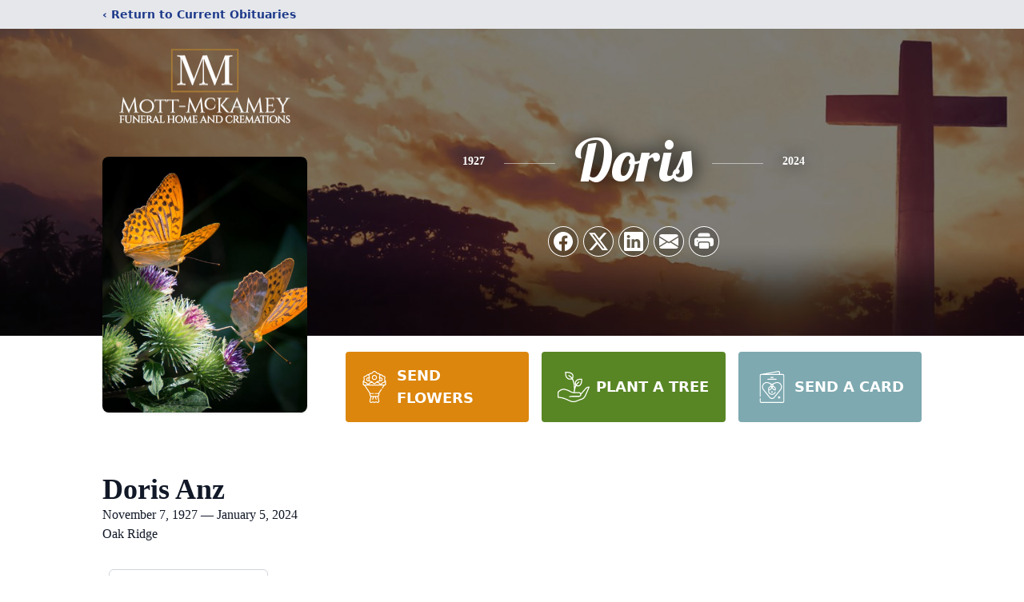

--- FILE ---
content_type: text/html; charset=utf-8
request_url: https://www.google.com/recaptcha/enterprise/anchor?ar=1&k=6Leuc40jAAAAAAVdmLaXjSJG8_KsKSxRpojqFhEj&co=aHR0cHM6Ly93d3cubW90dG1ja2FtZXlmaC5jb206NDQz&hl=en&type=image&v=PoyoqOPhxBO7pBk68S4YbpHZ&theme=light&size=invisible&badge=bottomright&anchor-ms=20000&execute-ms=30000&cb=3db32uu79g9c
body_size: 48582
content:
<!DOCTYPE HTML><html dir="ltr" lang="en"><head><meta http-equiv="Content-Type" content="text/html; charset=UTF-8">
<meta http-equiv="X-UA-Compatible" content="IE=edge">
<title>reCAPTCHA</title>
<style type="text/css">
/* cyrillic-ext */
@font-face {
  font-family: 'Roboto';
  font-style: normal;
  font-weight: 400;
  font-stretch: 100%;
  src: url(//fonts.gstatic.com/s/roboto/v48/KFO7CnqEu92Fr1ME7kSn66aGLdTylUAMa3GUBHMdazTgWw.woff2) format('woff2');
  unicode-range: U+0460-052F, U+1C80-1C8A, U+20B4, U+2DE0-2DFF, U+A640-A69F, U+FE2E-FE2F;
}
/* cyrillic */
@font-face {
  font-family: 'Roboto';
  font-style: normal;
  font-weight: 400;
  font-stretch: 100%;
  src: url(//fonts.gstatic.com/s/roboto/v48/KFO7CnqEu92Fr1ME7kSn66aGLdTylUAMa3iUBHMdazTgWw.woff2) format('woff2');
  unicode-range: U+0301, U+0400-045F, U+0490-0491, U+04B0-04B1, U+2116;
}
/* greek-ext */
@font-face {
  font-family: 'Roboto';
  font-style: normal;
  font-weight: 400;
  font-stretch: 100%;
  src: url(//fonts.gstatic.com/s/roboto/v48/KFO7CnqEu92Fr1ME7kSn66aGLdTylUAMa3CUBHMdazTgWw.woff2) format('woff2');
  unicode-range: U+1F00-1FFF;
}
/* greek */
@font-face {
  font-family: 'Roboto';
  font-style: normal;
  font-weight: 400;
  font-stretch: 100%;
  src: url(//fonts.gstatic.com/s/roboto/v48/KFO7CnqEu92Fr1ME7kSn66aGLdTylUAMa3-UBHMdazTgWw.woff2) format('woff2');
  unicode-range: U+0370-0377, U+037A-037F, U+0384-038A, U+038C, U+038E-03A1, U+03A3-03FF;
}
/* math */
@font-face {
  font-family: 'Roboto';
  font-style: normal;
  font-weight: 400;
  font-stretch: 100%;
  src: url(//fonts.gstatic.com/s/roboto/v48/KFO7CnqEu92Fr1ME7kSn66aGLdTylUAMawCUBHMdazTgWw.woff2) format('woff2');
  unicode-range: U+0302-0303, U+0305, U+0307-0308, U+0310, U+0312, U+0315, U+031A, U+0326-0327, U+032C, U+032F-0330, U+0332-0333, U+0338, U+033A, U+0346, U+034D, U+0391-03A1, U+03A3-03A9, U+03B1-03C9, U+03D1, U+03D5-03D6, U+03F0-03F1, U+03F4-03F5, U+2016-2017, U+2034-2038, U+203C, U+2040, U+2043, U+2047, U+2050, U+2057, U+205F, U+2070-2071, U+2074-208E, U+2090-209C, U+20D0-20DC, U+20E1, U+20E5-20EF, U+2100-2112, U+2114-2115, U+2117-2121, U+2123-214F, U+2190, U+2192, U+2194-21AE, U+21B0-21E5, U+21F1-21F2, U+21F4-2211, U+2213-2214, U+2216-22FF, U+2308-230B, U+2310, U+2319, U+231C-2321, U+2336-237A, U+237C, U+2395, U+239B-23B7, U+23D0, U+23DC-23E1, U+2474-2475, U+25AF, U+25B3, U+25B7, U+25BD, U+25C1, U+25CA, U+25CC, U+25FB, U+266D-266F, U+27C0-27FF, U+2900-2AFF, U+2B0E-2B11, U+2B30-2B4C, U+2BFE, U+3030, U+FF5B, U+FF5D, U+1D400-1D7FF, U+1EE00-1EEFF;
}
/* symbols */
@font-face {
  font-family: 'Roboto';
  font-style: normal;
  font-weight: 400;
  font-stretch: 100%;
  src: url(//fonts.gstatic.com/s/roboto/v48/KFO7CnqEu92Fr1ME7kSn66aGLdTylUAMaxKUBHMdazTgWw.woff2) format('woff2');
  unicode-range: U+0001-000C, U+000E-001F, U+007F-009F, U+20DD-20E0, U+20E2-20E4, U+2150-218F, U+2190, U+2192, U+2194-2199, U+21AF, U+21E6-21F0, U+21F3, U+2218-2219, U+2299, U+22C4-22C6, U+2300-243F, U+2440-244A, U+2460-24FF, U+25A0-27BF, U+2800-28FF, U+2921-2922, U+2981, U+29BF, U+29EB, U+2B00-2BFF, U+4DC0-4DFF, U+FFF9-FFFB, U+10140-1018E, U+10190-1019C, U+101A0, U+101D0-101FD, U+102E0-102FB, U+10E60-10E7E, U+1D2C0-1D2D3, U+1D2E0-1D37F, U+1F000-1F0FF, U+1F100-1F1AD, U+1F1E6-1F1FF, U+1F30D-1F30F, U+1F315, U+1F31C, U+1F31E, U+1F320-1F32C, U+1F336, U+1F378, U+1F37D, U+1F382, U+1F393-1F39F, U+1F3A7-1F3A8, U+1F3AC-1F3AF, U+1F3C2, U+1F3C4-1F3C6, U+1F3CA-1F3CE, U+1F3D4-1F3E0, U+1F3ED, U+1F3F1-1F3F3, U+1F3F5-1F3F7, U+1F408, U+1F415, U+1F41F, U+1F426, U+1F43F, U+1F441-1F442, U+1F444, U+1F446-1F449, U+1F44C-1F44E, U+1F453, U+1F46A, U+1F47D, U+1F4A3, U+1F4B0, U+1F4B3, U+1F4B9, U+1F4BB, U+1F4BF, U+1F4C8-1F4CB, U+1F4D6, U+1F4DA, U+1F4DF, U+1F4E3-1F4E6, U+1F4EA-1F4ED, U+1F4F7, U+1F4F9-1F4FB, U+1F4FD-1F4FE, U+1F503, U+1F507-1F50B, U+1F50D, U+1F512-1F513, U+1F53E-1F54A, U+1F54F-1F5FA, U+1F610, U+1F650-1F67F, U+1F687, U+1F68D, U+1F691, U+1F694, U+1F698, U+1F6AD, U+1F6B2, U+1F6B9-1F6BA, U+1F6BC, U+1F6C6-1F6CF, U+1F6D3-1F6D7, U+1F6E0-1F6EA, U+1F6F0-1F6F3, U+1F6F7-1F6FC, U+1F700-1F7FF, U+1F800-1F80B, U+1F810-1F847, U+1F850-1F859, U+1F860-1F887, U+1F890-1F8AD, U+1F8B0-1F8BB, U+1F8C0-1F8C1, U+1F900-1F90B, U+1F93B, U+1F946, U+1F984, U+1F996, U+1F9E9, U+1FA00-1FA6F, U+1FA70-1FA7C, U+1FA80-1FA89, U+1FA8F-1FAC6, U+1FACE-1FADC, U+1FADF-1FAE9, U+1FAF0-1FAF8, U+1FB00-1FBFF;
}
/* vietnamese */
@font-face {
  font-family: 'Roboto';
  font-style: normal;
  font-weight: 400;
  font-stretch: 100%;
  src: url(//fonts.gstatic.com/s/roboto/v48/KFO7CnqEu92Fr1ME7kSn66aGLdTylUAMa3OUBHMdazTgWw.woff2) format('woff2');
  unicode-range: U+0102-0103, U+0110-0111, U+0128-0129, U+0168-0169, U+01A0-01A1, U+01AF-01B0, U+0300-0301, U+0303-0304, U+0308-0309, U+0323, U+0329, U+1EA0-1EF9, U+20AB;
}
/* latin-ext */
@font-face {
  font-family: 'Roboto';
  font-style: normal;
  font-weight: 400;
  font-stretch: 100%;
  src: url(//fonts.gstatic.com/s/roboto/v48/KFO7CnqEu92Fr1ME7kSn66aGLdTylUAMa3KUBHMdazTgWw.woff2) format('woff2');
  unicode-range: U+0100-02BA, U+02BD-02C5, U+02C7-02CC, U+02CE-02D7, U+02DD-02FF, U+0304, U+0308, U+0329, U+1D00-1DBF, U+1E00-1E9F, U+1EF2-1EFF, U+2020, U+20A0-20AB, U+20AD-20C0, U+2113, U+2C60-2C7F, U+A720-A7FF;
}
/* latin */
@font-face {
  font-family: 'Roboto';
  font-style: normal;
  font-weight: 400;
  font-stretch: 100%;
  src: url(//fonts.gstatic.com/s/roboto/v48/KFO7CnqEu92Fr1ME7kSn66aGLdTylUAMa3yUBHMdazQ.woff2) format('woff2');
  unicode-range: U+0000-00FF, U+0131, U+0152-0153, U+02BB-02BC, U+02C6, U+02DA, U+02DC, U+0304, U+0308, U+0329, U+2000-206F, U+20AC, U+2122, U+2191, U+2193, U+2212, U+2215, U+FEFF, U+FFFD;
}
/* cyrillic-ext */
@font-face {
  font-family: 'Roboto';
  font-style: normal;
  font-weight: 500;
  font-stretch: 100%;
  src: url(//fonts.gstatic.com/s/roboto/v48/KFO7CnqEu92Fr1ME7kSn66aGLdTylUAMa3GUBHMdazTgWw.woff2) format('woff2');
  unicode-range: U+0460-052F, U+1C80-1C8A, U+20B4, U+2DE0-2DFF, U+A640-A69F, U+FE2E-FE2F;
}
/* cyrillic */
@font-face {
  font-family: 'Roboto';
  font-style: normal;
  font-weight: 500;
  font-stretch: 100%;
  src: url(//fonts.gstatic.com/s/roboto/v48/KFO7CnqEu92Fr1ME7kSn66aGLdTylUAMa3iUBHMdazTgWw.woff2) format('woff2');
  unicode-range: U+0301, U+0400-045F, U+0490-0491, U+04B0-04B1, U+2116;
}
/* greek-ext */
@font-face {
  font-family: 'Roboto';
  font-style: normal;
  font-weight: 500;
  font-stretch: 100%;
  src: url(//fonts.gstatic.com/s/roboto/v48/KFO7CnqEu92Fr1ME7kSn66aGLdTylUAMa3CUBHMdazTgWw.woff2) format('woff2');
  unicode-range: U+1F00-1FFF;
}
/* greek */
@font-face {
  font-family: 'Roboto';
  font-style: normal;
  font-weight: 500;
  font-stretch: 100%;
  src: url(//fonts.gstatic.com/s/roboto/v48/KFO7CnqEu92Fr1ME7kSn66aGLdTylUAMa3-UBHMdazTgWw.woff2) format('woff2');
  unicode-range: U+0370-0377, U+037A-037F, U+0384-038A, U+038C, U+038E-03A1, U+03A3-03FF;
}
/* math */
@font-face {
  font-family: 'Roboto';
  font-style: normal;
  font-weight: 500;
  font-stretch: 100%;
  src: url(//fonts.gstatic.com/s/roboto/v48/KFO7CnqEu92Fr1ME7kSn66aGLdTylUAMawCUBHMdazTgWw.woff2) format('woff2');
  unicode-range: U+0302-0303, U+0305, U+0307-0308, U+0310, U+0312, U+0315, U+031A, U+0326-0327, U+032C, U+032F-0330, U+0332-0333, U+0338, U+033A, U+0346, U+034D, U+0391-03A1, U+03A3-03A9, U+03B1-03C9, U+03D1, U+03D5-03D6, U+03F0-03F1, U+03F4-03F5, U+2016-2017, U+2034-2038, U+203C, U+2040, U+2043, U+2047, U+2050, U+2057, U+205F, U+2070-2071, U+2074-208E, U+2090-209C, U+20D0-20DC, U+20E1, U+20E5-20EF, U+2100-2112, U+2114-2115, U+2117-2121, U+2123-214F, U+2190, U+2192, U+2194-21AE, U+21B0-21E5, U+21F1-21F2, U+21F4-2211, U+2213-2214, U+2216-22FF, U+2308-230B, U+2310, U+2319, U+231C-2321, U+2336-237A, U+237C, U+2395, U+239B-23B7, U+23D0, U+23DC-23E1, U+2474-2475, U+25AF, U+25B3, U+25B7, U+25BD, U+25C1, U+25CA, U+25CC, U+25FB, U+266D-266F, U+27C0-27FF, U+2900-2AFF, U+2B0E-2B11, U+2B30-2B4C, U+2BFE, U+3030, U+FF5B, U+FF5D, U+1D400-1D7FF, U+1EE00-1EEFF;
}
/* symbols */
@font-face {
  font-family: 'Roboto';
  font-style: normal;
  font-weight: 500;
  font-stretch: 100%;
  src: url(//fonts.gstatic.com/s/roboto/v48/KFO7CnqEu92Fr1ME7kSn66aGLdTylUAMaxKUBHMdazTgWw.woff2) format('woff2');
  unicode-range: U+0001-000C, U+000E-001F, U+007F-009F, U+20DD-20E0, U+20E2-20E4, U+2150-218F, U+2190, U+2192, U+2194-2199, U+21AF, U+21E6-21F0, U+21F3, U+2218-2219, U+2299, U+22C4-22C6, U+2300-243F, U+2440-244A, U+2460-24FF, U+25A0-27BF, U+2800-28FF, U+2921-2922, U+2981, U+29BF, U+29EB, U+2B00-2BFF, U+4DC0-4DFF, U+FFF9-FFFB, U+10140-1018E, U+10190-1019C, U+101A0, U+101D0-101FD, U+102E0-102FB, U+10E60-10E7E, U+1D2C0-1D2D3, U+1D2E0-1D37F, U+1F000-1F0FF, U+1F100-1F1AD, U+1F1E6-1F1FF, U+1F30D-1F30F, U+1F315, U+1F31C, U+1F31E, U+1F320-1F32C, U+1F336, U+1F378, U+1F37D, U+1F382, U+1F393-1F39F, U+1F3A7-1F3A8, U+1F3AC-1F3AF, U+1F3C2, U+1F3C4-1F3C6, U+1F3CA-1F3CE, U+1F3D4-1F3E0, U+1F3ED, U+1F3F1-1F3F3, U+1F3F5-1F3F7, U+1F408, U+1F415, U+1F41F, U+1F426, U+1F43F, U+1F441-1F442, U+1F444, U+1F446-1F449, U+1F44C-1F44E, U+1F453, U+1F46A, U+1F47D, U+1F4A3, U+1F4B0, U+1F4B3, U+1F4B9, U+1F4BB, U+1F4BF, U+1F4C8-1F4CB, U+1F4D6, U+1F4DA, U+1F4DF, U+1F4E3-1F4E6, U+1F4EA-1F4ED, U+1F4F7, U+1F4F9-1F4FB, U+1F4FD-1F4FE, U+1F503, U+1F507-1F50B, U+1F50D, U+1F512-1F513, U+1F53E-1F54A, U+1F54F-1F5FA, U+1F610, U+1F650-1F67F, U+1F687, U+1F68D, U+1F691, U+1F694, U+1F698, U+1F6AD, U+1F6B2, U+1F6B9-1F6BA, U+1F6BC, U+1F6C6-1F6CF, U+1F6D3-1F6D7, U+1F6E0-1F6EA, U+1F6F0-1F6F3, U+1F6F7-1F6FC, U+1F700-1F7FF, U+1F800-1F80B, U+1F810-1F847, U+1F850-1F859, U+1F860-1F887, U+1F890-1F8AD, U+1F8B0-1F8BB, U+1F8C0-1F8C1, U+1F900-1F90B, U+1F93B, U+1F946, U+1F984, U+1F996, U+1F9E9, U+1FA00-1FA6F, U+1FA70-1FA7C, U+1FA80-1FA89, U+1FA8F-1FAC6, U+1FACE-1FADC, U+1FADF-1FAE9, U+1FAF0-1FAF8, U+1FB00-1FBFF;
}
/* vietnamese */
@font-face {
  font-family: 'Roboto';
  font-style: normal;
  font-weight: 500;
  font-stretch: 100%;
  src: url(//fonts.gstatic.com/s/roboto/v48/KFO7CnqEu92Fr1ME7kSn66aGLdTylUAMa3OUBHMdazTgWw.woff2) format('woff2');
  unicode-range: U+0102-0103, U+0110-0111, U+0128-0129, U+0168-0169, U+01A0-01A1, U+01AF-01B0, U+0300-0301, U+0303-0304, U+0308-0309, U+0323, U+0329, U+1EA0-1EF9, U+20AB;
}
/* latin-ext */
@font-face {
  font-family: 'Roboto';
  font-style: normal;
  font-weight: 500;
  font-stretch: 100%;
  src: url(//fonts.gstatic.com/s/roboto/v48/KFO7CnqEu92Fr1ME7kSn66aGLdTylUAMa3KUBHMdazTgWw.woff2) format('woff2');
  unicode-range: U+0100-02BA, U+02BD-02C5, U+02C7-02CC, U+02CE-02D7, U+02DD-02FF, U+0304, U+0308, U+0329, U+1D00-1DBF, U+1E00-1E9F, U+1EF2-1EFF, U+2020, U+20A0-20AB, U+20AD-20C0, U+2113, U+2C60-2C7F, U+A720-A7FF;
}
/* latin */
@font-face {
  font-family: 'Roboto';
  font-style: normal;
  font-weight: 500;
  font-stretch: 100%;
  src: url(//fonts.gstatic.com/s/roboto/v48/KFO7CnqEu92Fr1ME7kSn66aGLdTylUAMa3yUBHMdazQ.woff2) format('woff2');
  unicode-range: U+0000-00FF, U+0131, U+0152-0153, U+02BB-02BC, U+02C6, U+02DA, U+02DC, U+0304, U+0308, U+0329, U+2000-206F, U+20AC, U+2122, U+2191, U+2193, U+2212, U+2215, U+FEFF, U+FFFD;
}
/* cyrillic-ext */
@font-face {
  font-family: 'Roboto';
  font-style: normal;
  font-weight: 900;
  font-stretch: 100%;
  src: url(//fonts.gstatic.com/s/roboto/v48/KFO7CnqEu92Fr1ME7kSn66aGLdTylUAMa3GUBHMdazTgWw.woff2) format('woff2');
  unicode-range: U+0460-052F, U+1C80-1C8A, U+20B4, U+2DE0-2DFF, U+A640-A69F, U+FE2E-FE2F;
}
/* cyrillic */
@font-face {
  font-family: 'Roboto';
  font-style: normal;
  font-weight: 900;
  font-stretch: 100%;
  src: url(//fonts.gstatic.com/s/roboto/v48/KFO7CnqEu92Fr1ME7kSn66aGLdTylUAMa3iUBHMdazTgWw.woff2) format('woff2');
  unicode-range: U+0301, U+0400-045F, U+0490-0491, U+04B0-04B1, U+2116;
}
/* greek-ext */
@font-face {
  font-family: 'Roboto';
  font-style: normal;
  font-weight: 900;
  font-stretch: 100%;
  src: url(//fonts.gstatic.com/s/roboto/v48/KFO7CnqEu92Fr1ME7kSn66aGLdTylUAMa3CUBHMdazTgWw.woff2) format('woff2');
  unicode-range: U+1F00-1FFF;
}
/* greek */
@font-face {
  font-family: 'Roboto';
  font-style: normal;
  font-weight: 900;
  font-stretch: 100%;
  src: url(//fonts.gstatic.com/s/roboto/v48/KFO7CnqEu92Fr1ME7kSn66aGLdTylUAMa3-UBHMdazTgWw.woff2) format('woff2');
  unicode-range: U+0370-0377, U+037A-037F, U+0384-038A, U+038C, U+038E-03A1, U+03A3-03FF;
}
/* math */
@font-face {
  font-family: 'Roboto';
  font-style: normal;
  font-weight: 900;
  font-stretch: 100%;
  src: url(//fonts.gstatic.com/s/roboto/v48/KFO7CnqEu92Fr1ME7kSn66aGLdTylUAMawCUBHMdazTgWw.woff2) format('woff2');
  unicode-range: U+0302-0303, U+0305, U+0307-0308, U+0310, U+0312, U+0315, U+031A, U+0326-0327, U+032C, U+032F-0330, U+0332-0333, U+0338, U+033A, U+0346, U+034D, U+0391-03A1, U+03A3-03A9, U+03B1-03C9, U+03D1, U+03D5-03D6, U+03F0-03F1, U+03F4-03F5, U+2016-2017, U+2034-2038, U+203C, U+2040, U+2043, U+2047, U+2050, U+2057, U+205F, U+2070-2071, U+2074-208E, U+2090-209C, U+20D0-20DC, U+20E1, U+20E5-20EF, U+2100-2112, U+2114-2115, U+2117-2121, U+2123-214F, U+2190, U+2192, U+2194-21AE, U+21B0-21E5, U+21F1-21F2, U+21F4-2211, U+2213-2214, U+2216-22FF, U+2308-230B, U+2310, U+2319, U+231C-2321, U+2336-237A, U+237C, U+2395, U+239B-23B7, U+23D0, U+23DC-23E1, U+2474-2475, U+25AF, U+25B3, U+25B7, U+25BD, U+25C1, U+25CA, U+25CC, U+25FB, U+266D-266F, U+27C0-27FF, U+2900-2AFF, U+2B0E-2B11, U+2B30-2B4C, U+2BFE, U+3030, U+FF5B, U+FF5D, U+1D400-1D7FF, U+1EE00-1EEFF;
}
/* symbols */
@font-face {
  font-family: 'Roboto';
  font-style: normal;
  font-weight: 900;
  font-stretch: 100%;
  src: url(//fonts.gstatic.com/s/roboto/v48/KFO7CnqEu92Fr1ME7kSn66aGLdTylUAMaxKUBHMdazTgWw.woff2) format('woff2');
  unicode-range: U+0001-000C, U+000E-001F, U+007F-009F, U+20DD-20E0, U+20E2-20E4, U+2150-218F, U+2190, U+2192, U+2194-2199, U+21AF, U+21E6-21F0, U+21F3, U+2218-2219, U+2299, U+22C4-22C6, U+2300-243F, U+2440-244A, U+2460-24FF, U+25A0-27BF, U+2800-28FF, U+2921-2922, U+2981, U+29BF, U+29EB, U+2B00-2BFF, U+4DC0-4DFF, U+FFF9-FFFB, U+10140-1018E, U+10190-1019C, U+101A0, U+101D0-101FD, U+102E0-102FB, U+10E60-10E7E, U+1D2C0-1D2D3, U+1D2E0-1D37F, U+1F000-1F0FF, U+1F100-1F1AD, U+1F1E6-1F1FF, U+1F30D-1F30F, U+1F315, U+1F31C, U+1F31E, U+1F320-1F32C, U+1F336, U+1F378, U+1F37D, U+1F382, U+1F393-1F39F, U+1F3A7-1F3A8, U+1F3AC-1F3AF, U+1F3C2, U+1F3C4-1F3C6, U+1F3CA-1F3CE, U+1F3D4-1F3E0, U+1F3ED, U+1F3F1-1F3F3, U+1F3F5-1F3F7, U+1F408, U+1F415, U+1F41F, U+1F426, U+1F43F, U+1F441-1F442, U+1F444, U+1F446-1F449, U+1F44C-1F44E, U+1F453, U+1F46A, U+1F47D, U+1F4A3, U+1F4B0, U+1F4B3, U+1F4B9, U+1F4BB, U+1F4BF, U+1F4C8-1F4CB, U+1F4D6, U+1F4DA, U+1F4DF, U+1F4E3-1F4E6, U+1F4EA-1F4ED, U+1F4F7, U+1F4F9-1F4FB, U+1F4FD-1F4FE, U+1F503, U+1F507-1F50B, U+1F50D, U+1F512-1F513, U+1F53E-1F54A, U+1F54F-1F5FA, U+1F610, U+1F650-1F67F, U+1F687, U+1F68D, U+1F691, U+1F694, U+1F698, U+1F6AD, U+1F6B2, U+1F6B9-1F6BA, U+1F6BC, U+1F6C6-1F6CF, U+1F6D3-1F6D7, U+1F6E0-1F6EA, U+1F6F0-1F6F3, U+1F6F7-1F6FC, U+1F700-1F7FF, U+1F800-1F80B, U+1F810-1F847, U+1F850-1F859, U+1F860-1F887, U+1F890-1F8AD, U+1F8B0-1F8BB, U+1F8C0-1F8C1, U+1F900-1F90B, U+1F93B, U+1F946, U+1F984, U+1F996, U+1F9E9, U+1FA00-1FA6F, U+1FA70-1FA7C, U+1FA80-1FA89, U+1FA8F-1FAC6, U+1FACE-1FADC, U+1FADF-1FAE9, U+1FAF0-1FAF8, U+1FB00-1FBFF;
}
/* vietnamese */
@font-face {
  font-family: 'Roboto';
  font-style: normal;
  font-weight: 900;
  font-stretch: 100%;
  src: url(//fonts.gstatic.com/s/roboto/v48/KFO7CnqEu92Fr1ME7kSn66aGLdTylUAMa3OUBHMdazTgWw.woff2) format('woff2');
  unicode-range: U+0102-0103, U+0110-0111, U+0128-0129, U+0168-0169, U+01A0-01A1, U+01AF-01B0, U+0300-0301, U+0303-0304, U+0308-0309, U+0323, U+0329, U+1EA0-1EF9, U+20AB;
}
/* latin-ext */
@font-face {
  font-family: 'Roboto';
  font-style: normal;
  font-weight: 900;
  font-stretch: 100%;
  src: url(//fonts.gstatic.com/s/roboto/v48/KFO7CnqEu92Fr1ME7kSn66aGLdTylUAMa3KUBHMdazTgWw.woff2) format('woff2');
  unicode-range: U+0100-02BA, U+02BD-02C5, U+02C7-02CC, U+02CE-02D7, U+02DD-02FF, U+0304, U+0308, U+0329, U+1D00-1DBF, U+1E00-1E9F, U+1EF2-1EFF, U+2020, U+20A0-20AB, U+20AD-20C0, U+2113, U+2C60-2C7F, U+A720-A7FF;
}
/* latin */
@font-face {
  font-family: 'Roboto';
  font-style: normal;
  font-weight: 900;
  font-stretch: 100%;
  src: url(//fonts.gstatic.com/s/roboto/v48/KFO7CnqEu92Fr1ME7kSn66aGLdTylUAMa3yUBHMdazQ.woff2) format('woff2');
  unicode-range: U+0000-00FF, U+0131, U+0152-0153, U+02BB-02BC, U+02C6, U+02DA, U+02DC, U+0304, U+0308, U+0329, U+2000-206F, U+20AC, U+2122, U+2191, U+2193, U+2212, U+2215, U+FEFF, U+FFFD;
}

</style>
<link rel="stylesheet" type="text/css" href="https://www.gstatic.com/recaptcha/releases/PoyoqOPhxBO7pBk68S4YbpHZ/styles__ltr.css">
<script nonce="2_2NrIhMDzWPPxWxODapAg" type="text/javascript">window['__recaptcha_api'] = 'https://www.google.com/recaptcha/enterprise/';</script>
<script type="text/javascript" src="https://www.gstatic.com/recaptcha/releases/PoyoqOPhxBO7pBk68S4YbpHZ/recaptcha__en.js" nonce="2_2NrIhMDzWPPxWxODapAg">
      
    </script></head>
<body><div id="rc-anchor-alert" class="rc-anchor-alert"></div>
<input type="hidden" id="recaptcha-token" value="[base64]">
<script type="text/javascript" nonce="2_2NrIhMDzWPPxWxODapAg">
      recaptcha.anchor.Main.init("[\x22ainput\x22,[\x22bgdata\x22,\x22\x22,\[base64]/[base64]/bmV3IFpbdF0obVswXSk6Sz09Mj9uZXcgWlt0XShtWzBdLG1bMV0pOks9PTM/bmV3IFpbdF0obVswXSxtWzFdLG1bMl0pOks9PTQ/[base64]/[base64]/[base64]/[base64]/[base64]/[base64]/[base64]/[base64]/[base64]/[base64]/[base64]/[base64]/[base64]/[base64]\\u003d\\u003d\x22,\[base64]\\u003d\x22,\x22aAHCtVRxw47Ct3oTwoUKw4bCrinDn8KhTh89wrsCwp4qS8Ouw6hFw5jDrMKWEB8OS1oMTigeAwrDnsOLKVt4w5fDhcOuw4jDk8Oiw7Nfw7zCj8OMw4bDgMO9LmBpw7djPMOVw5/[base64]/Ci8Ojw6TDrMOAF8K/H8O5w7bCmzfCrMKpw49MakVuwp7DjsO5SMOJNsK2DsKvwrg3Al4USABcQ3fDlhHDiGTCncKbwr/CqmnDgsOYe8KhZ8O9OQwbwroqNE8LwrECwq3Cg8OEwohtR23Dk8O5wpvCn1XDt8OlwoF1eMOwwqFUGcOMRy/CuQV4wodlRn7DqD7CmQnCoMOtP8KgC27DrMOpwrLDjkZSw4bCjcOWwrvCgsOnV8KTDUldKsKlw7hoDBzCpVXCqVzDrcOpBl0mwpl7UAFpeMKMwpXCvsOQe1DCnxAtWCw9AH/DlXYiLDbDvWzDqBpeNl/Cu8OnwqLDqsKIwqbCi3UYw5/Cj8KEwpcNN8OqV8Kjw5oFw4RDw5vDtsOFwpZYH1NKQcKLWioSw755wrhTfil1QQ7CuknCj8KXwrJvOC8fwpHCusOYw4oMw7rCh8OMwrAaWsOGdlDDlgQ6anLDiE3DhsO/wq01wpJMKQ9BwofCniF1R1l5SMORw4jDvxDDkMOAJsORFRZ5U2DCiHjClMOyw7DCpQnClcK/M8K+w6cmw5rDtMOIw7xnBcOnFcOZw6rCrCVRDQfDjCzCim/DkcKvQsOvIQwdw4B5HlDCtcKPD8K0w7clwoQcw6kUwoDDv8KXwp7Dm3cPOVbDncOww6DDpsO7wrvDpBNywo5Zw73Dm2bCjcOSVcKhwpPDvMKAQMOgaUMtB8O/[base64]/[base64]/[base64]/BcOowqbDuFYhw4JBwpt0woA5OMOvw7xFw4IXw6VbwpfDosOTwoVyC3TDicK/w5sUbsKGw7caw6ANw4rCqiDCp1t/wqrDo8OGw6p8w5M9N8KCYcKTw7HDsS7ColjDi1PDgcKyeMOfRsKeJcKGM8ODw7V7w7TCvcK2w4bCs8Ofw4PDksOOVTgJw41mUMKuACrDu8OsYlDDvXk+UcOkLMKfcMO5w4x7w5krw4NQw6JjCV0HU2/CtXg1wqDDpsKjZQPDrgHDgcOwwrw5w4bDunTCrMOWPcKnYRUvUMKSQMKNEGfCqTrDpk1vZsKAw7jCiMKNwpXDjxfDk8O6w4nCun/ClwZHw5gLwqE1woVAwq3DpcK2w67CiMKWwrESUxgPKHnCusOJwqQSZMOWVzg5w75lwqTDp8KHwrNBw54Fw6/DlcKiw5TCp8KMw4MlPAjDoG3CtRowwogEw7hAw63Dh10HwrgAUMKHasOQwrnClAlSRcO6A8OWwpx8w6oMw7o2w4zDpVtQw7JoGAJpEcK3TMO8wovDgW4wc8OkAEV9CEZ/PDE1w4TCpMKZw4p8w4JjcRkQbMKAw6tGw5EMwq7CqC9hw57CkWUjwqbCkh4jJSQSTihfThhsw5UdWcKVQcKHNjzDiXfCpMKnw508ZzXDt2Rrwp3CtcKlwqDDmcK0w4bDj8Orw70ow6PChx3CucKQZsOuwq1Lw6Zzw4teJMOZY3LDlzlcw7nCh8O/ZVPCgRhqwoMjM8ORw5DDrW/CgsKTaCnDhMK0cW/[base64]/DtyvClMOxwprCtBnDvRrDpcKJXcO/woJOUcKTYsKwdT7DhMOPwpLDhydawr3DosKscxzDhcKUwqbCnzXDncKKIUE1w5BhBMOvwpMnw7/[base64]/w5lcw6A8ZcOcwpBXSBIywrTDlnsyHMOrZmABwrvCqcKiw5k4wonCpsOxIcOjw6LCuE/Cj8ONLcKQw6/DsE3CnTfCrcO9wrY1woDDglHCk8OyacKzF0zDkcKACMKYOcK9w5RRw5Qxw4AsTznCuGLDmQDCrMOeN0RDFi/CkXsKw699ZibCisOmRRIDasKCwrFqwqjCjBrDnMOaw6NPwobCk8ORw4syUsOSwqZ+wrfDoMK0VRHCinDDj8Kzw64iRSrCmcONYgnCn8OlfcKHfxlzK8O/woDDqcOsBxfDk8KFw4sieFXDp8OSLSXDr8Oufi7DhMKxwrBFwp7DlEzDuTV5w40lFMKowqJew7RrLMOmZEsPdVVgU8Ofez4id8Oyw6FTShvDgBjDpC5echokw4fCjMKHZsKZw4dAEMO/wqkvKS/ClFPCjjRQwrYxwqXCtx/[base64]/[base64]/CijZyWWoPw57ChcK6IMKLNFEUw6XDpEPDmg3DusO3w5XClTUURsOCwo0lbsKKaTXCjnDCrsKhwqggwqjDtHDDucKcbnBcwqHDpMOpO8KQK8OgwofCi3TCt3N2XkLCpsOywqXDvMKvPEXDl8OiwqXCjERaQUrCsMO5HcKOCEHDnsO8B8OhN3/DisOnJcKjWQ/Do8KHG8Ofw74Iw45Ww7zCj8OPGsKcw7t6w4tyUkfCt8O9QMKhwrTCksO+wq9mwonCocK9YVg5woPDmMK+wq92w5PCvsKPw68awoLClXTDpXVKOQF7w78YwrPCl1vChCfCgExkR2UoasOpDsObwozDlxTDtVDDncK7Y2F/KcKxQRYzw6oYXXR2woMXwqjCocK/[base64]/DxAFMAYewo5GWVHDmMKjfcK1b8KkQ8KIwr7Dq8OOahJ5SQfCvMOiR3/CmF3DohQUw5ZPB8OfwrlGw5vCk3pWw6TDvcKiwpQHNMKQw4PCtWnDkMKbw6N2PiImwr7Cq8OAw6DCliB0Clc6FTDCmsK+wp7Du8OMwqdsw5QTw6jCosOdw4NIYWzCskXDnDNhTVbCpsO6LMOHSH9vwrvCnVEkUALCgMKSwqc8cMOxbyp/AEdMwrRDwo/[base64]/DpcOuwoHCjj3Dm8Ojw7FDXMOZUsObPyXCoyfDg8KHL03ClcKnMsKuH2LCiMOSeztqw73DuMKpCMOkBVPCviTDtsK0wq3DmUcYWHMkw6k/wqYqw5TCnFjDvMOOwrLDnh1QBh4VwpcDCwwhTwrCnMOZGMKfOkdPASfDqsKjGVjDm8K/TlnDnMOyDMObwqkBwpIqXkjCosKhwpvCnMOXw6XCpsOCw5bCm8OCwqPCisOSRMOiMRHDkEDCv8OiY8Oowp4tWTNPPSfDmDc+akXCsy88w4USfFh5B8KvwrPDosO2wpPCn0jDqyHCiUFYH8OucMKWw5pJNGTDmVtbw44pw57Ciic0wpXCty/DlXokSSnDnxXDkDx+w4cubcOuHsKMIRnDocOIwpzChcKIwozDp8OpLMKXSsOYwqdgwr/[base64]/w57CoRkgwrTCjRbCqwHCpcKsw4szNMOqwqVsdSBjw6bCtyt4YjZNf8KZT8OVWQDCiHjCmiU5CjUZw7LClFYaNcKpJcOtaB7DoVFfFMKxw4I/[base64]/DisOOF184wr/Ct8Ohw5fCkcK3wqIfCcO7esOWw7cRw5TDjH1pVwJcB8OCG2PDrMKIcGIvw4/CsMKrwo1IPSnDsT7DnsOdN8OWdgfCkDd9w4UqTiXDgMOIWMKcHUdmV8KeF0oNwq0qwobCn8OaUSLCpHVEw4XDq8ONwqYDw6nDsMOAwpfCr2DDpD9nw7fCocOkwqweBntHw6d0w6Afw4HCuzJ1ZlHCrxDDvBpfDgoTKsOUQ3cHwoZqallEQyDDs0Ikwo/DmcK6w443AQHDkEwUwpoZw5/Ck31mRsK8XTR8w6tHMMO3w5kZw7fCgEcPwrfDhsKAHjbDtwnDkl5twqYRJcKow6MpwoPCkcO9w4zCphEDT8KPUcOtLQ/DhBTDssKgwopebsOMw4MaTcOgw7lFwptZJcONFGXDkUDCkcKsIQ4Yw5YzRwvCmh9Iwq/CrMOLT8K6QsOxGMKow6fCu8OiwplTwotZbQLCj3RZTX0Tw4BcV8KGwq9VwrDDgjkkIsKXHRlcQsO5woHDrmRgwpFUI3nCszDChSLCkmvDsMK/XsKhw6oFLiRkw44rwqskwrB0FQvCusO3HQnDnQQbAcOKw7jDpglhQSzDgBzCp8ORwrE9wotfHCwjIMOCwrkSwqYxw6lhKgM9bsK2wpl1w7DCh8OJEcOfIAJXVMKtGS05YyvDkMOQOMOTPsOsXsKPw4fClcOTw7Ilw78iw4zCj2lEU2F/wpvDt8KuwrRMw58qXGEww6jDtUfDtMOdWkHCnMOXw6TCpjLCn2DDnsKsCsOEWcOfYMKzwqYPwqpXEQrCocOwfcOUNRlQWcKkGMKswqbCgsOTw5hdRk7ChsKDwp00VMOQw5/Cp1fDnWJLwqIIw4J0w7XDlnpQwqPCrE/[base64]/DsMKaOB7CpMKtw4XCpMK2w7QVH8KLa3pGLUTDq8Ofw6hqN2zDo8KNwqBxOzhkw4BtJFzDvCfCkmUnw7TDoWvDpsKyG8Kjw5I2w5M9ZTBBZQhhw43Dmk1Tw4HCpA3DjHdtemzCvsONb13DiMOYRcO5w4EWwobChHJwwp0Yw5J9w77CsMO7L2/ClMKBw5zDmTTDhsO2w5vDksKgZ8KPw6PDoQw2L8OSw7N8B2ABwq/[base64]/DtDTCosOcwp4Sw6HDvsKzHcOEIcK9R2DCvwkjw63DssO+wo7DmsOTKsO3O31AwoJVIG/DkMODwr9kw4LDrFHDljfCksOaI8OTwoIYw4pVcHbChHnCmjFxeTjCiF/Dp8KMRTPDkF9Mw63CncORw7HDimtgw7t5DkjCig5Xw4/DhcOGAsOvQyAwBmLClyTCqcOHwr7DjMOrw47Dl8OQwo5Jw7TCvMOjAEAywo4QwqTCuG7Dg8O9w4t+GsOkw6wvVMK2w45+w5UmO3XDiMKKJ8OKWcOCwrrDssO0woJwfEw/w6/[base64]/wrDDjcOvGnYfwp4KDsKPIsOyw5vDtMK+GjhQVsKkV8Oww4EuwpjDucOhPMKnKcKQKGzCjcKGwowMMcK1eSY+CMOkw6wLwrAmTsK+DMOcw5cAwp4mwoHCisOobSnDk8OIwrwQMRnDlcO/[base64]/DnXhIwrDCgghlbRHDhQ5vw4jDgEUgwqPCqsO/w5bDtVHDvALCo1kCOwY0w7/CkxQlwo7Cp8ONwozDm18AwoVaMBPCgWBnwqXDr8KxJnTCm8KzaivCpjDCisOaw4LCsMKgwoDDt8OlbE7ChcO1JQorPMOFwq3DoTgOaXcJZcKtKsK6Sl3ClGbDvMOzWjvDnsKPDMO5XcKmwo1/QsOdXsOZMxUkDMO8w7VhXW/Dm8OXfMO/P8OVe1LDn8Oaw7rCrsONMnnDowBMw5Qiw4jDn8KZw65ewqdKwpfChsOawqUnw4oww4gZw47CpsKCw5HDrTXCl8KpJTfCvVDChBDDjB3CvMO4FcOcM8OEw6nCpMK+ZE7DscOhw74kTDvCi8OifcKwJ8OCbcO9YFLChhvDtQHDuzwcIko6RH0Gw54uw5/Dgy7DpcKudEcpOAfDu8Kkw6Q4w79lQRrCisOYwrHDvsOgw5zCqyvDjsOTw4BjwpTDmsKow71sBTXCmcKBYcKDecKFccKgNcKaRcKFfCl0TznCsmzCssOoEWTCqMKBw5DCm8Ozwr7CnxDCtmA0w6/Cn0ELWTXDpF4+w6zCgUDCkRkYVAbDlCFdLsK/[base64]/CqsOewoRiw7/DjsOvPMOhwpoOwqjDsj5GwrbDqk3CvDR9w5tGw5lcYcK/TcOLd8KXwolIw4zCuRxUwrrDtDhnw6Eyw7VtKsONw6QnFMKea8ONwrpEJMKye2TCjSLCocKHw54VXsO/w4bDpy7DusKTVcObPcKdwooYEXl5wqZxwojCgcONwqN/w6xfGGcEJTjCi8KBVsK5wqHClcKIw7Fawq05IsKtNUHCuMKlw63CocOuwoQ7CsOBQj/DgcK4woDDnnV8YsKnLyvDj3fCtcO0eUQ/[base64]/DnEItwrY2wrvCjG7DrzkWw67Cu2nCmyoIC8KyFEnCp1NbAsKeN1cAGsKcOMKkU03CrTnDksOATxIFw5JkwpQKOcKjw6fCtsOcU3HCiMKKw4sMw6wjwotwWDLCicO2wqRdwp/DiiPDoxPCtMOpG8KASDlucStOw7bDlww3w6XDnMKhwobDtDIbdFDCg8OmWMK4wrR9BjlDbcOnLcO3LX08ZHbDvsOgTl95w5EYwrAkEMKow5LDtsK8KsO8w4IQZsOXwqfDp0bCrAx9EQ5MbcOYwqoSwphVfk4cw5PCuVPCjMOeFMODVR/DjsKgw7cuw6QRdMOgJ3HDl37CuMOEwqsNfcO6JmUNwoLCtsKvw7wew5LDg8O7CsOILA8MwqhpKi5WwpB9w6fCiV7Dr3DDgcKEwrjCocKcLSnCmcKsSHgXw5XChhlQwqQRY3Adw5DDpsKUwrbDi8KdIcKFwrjDlsKkVsK6YsKzPcORwoV/acOpa8OMCcKrBjzDrFjCrDXCjsOKDUTCoMKjWgzDrsOnIsOQT8KGF8KnwoTDihnCu8O3wpUST8KTcMO5RHcUesK7w73CpsK/[base64]/[base64]/DvMO0W8OkwrfCtm7DtmFQwr/DoMO4w63DlXjCjcOWwqTCpcOdKcK6FcK1bcKkwozDmcOQFcKrw53Ch8ONwpABGSvDlEDCpElow59yFMOuwpxmDcOOw6EnSMK3FcO/[base64]/ClcKsw5vCvDDDkcKawqw3TMK5XcKSaA8uwq3DpCvDtsKuUz4UPj8qOyXCjQAWelI6wqEPVgMhWsKJwrUfwovCosOXw4bDlsOjXiRxwpXDgcOvF1RgwojDu20/TMKiPmlqaTzDmMOWw5XCtcKCE8OzMx5+wpABDxHCksObB1XChsO/Q8OyV0PDisKNNh0aPMOxS0DCmMOnXcK7wp3CgCRwwpTChUQlLsOGPcO6R2glwrzCkRZ4w7IaPEsvPFoWDMOISkk9w6oxwqfCrQEGNRDCrx7CqcK4PXQMw5dXwoQtKsOxDVV/w6fDucKxw4wVw6XDv1HDocOJIzg3dxwKwpAXB8Kmw7jDul8+wq/[base64]/DtMOOwqnDrsO6wrrCmB7DvMKbw4DCmkkAHhYTRSNnA8KtIkIZah1cJTTCsC/Drkttw6/Dow0iMMOQw7UzwpnDtDDDrQ/CtsKjwpJpDW8vDsO0GxrDhMO9LAHDgcO1w59TwpYIAsO4w7N+e8KscDRYH8OAwrHCr2xtwqrCpUrDu1PDrS7DicOBwrInwonCn17DsQkew5Eswp7DisOdwqgCTmzDmMKaWRBcai5mwp5vF3XClsO4VMOEWGdkw5I/wpooGsOKQ8KOw7zCkMKbw5/[base64]/RcO8woEmFid4wqoEPGVtwqsED8Obw6rDrADDjMOVw6nCnW7CrH/ClMOqfcO+bMKDwqwFwoEVOcKzwpQ5ZcK3wromw5/DiyzDh2prTCbDpQY9FcOcwqTDhMO/AF7CgmUxwqJiw61qwpjClQwgal/[base64]/[base64]/DucOawrhMwqPCuMKKwoPDrsO/b8KdFUEVwpgXa8KsX8ORKSU1wp0yGwPDt1Y2NVcDw7nCicKgwrdvwrzCiMOlWiXDtyTCgMKySsOAw4zCjDHDlMOhNsKQRMO4GC8mw4YMGcKLEsOXbMKBw57Do3LCvsKlw6JpK8OiZx/Dp2RrwrgPasOqMShpQcO5woplcHDCqXbDlVfCtS3CiXZnwrAuwp/Dix3ChH0owpdZw7PCjD/DkcOSVVnCs3PCksOowrnDucOPNGXDj8O4w6QtwoDDo8KGw5TDqDF8NjMxw4ZNw7kjBg3CjD09w4HCh8OKOxotAsKfwqnCjnpuwrtlAcOkwpQLGW/CsXfDjcOBS8KLCXcJEcKBwq8NwoXChyxkF3I1Xj1HwojDokw0w7k1woJ9EG/DnMO1wovCgigbesKwP8K9woUqIDtiwrcNB8Kjf8KoQVwXIhHDnsKwwrrCi8K3Y8O7w43CrhsjwrXDp8KHG8Kpw4pewq/DuTQgwp3CicOdWMOWJsK0woPDrcKjQMK3w61hwqLDj8OTXxcYwrbCvnpvw4RWLmpewr7DryvCuV/DvMOUeFvDhcO3Xn5DWg4twqkFCB4vWsO8AHdRDloLKAx8ZcOYNMOUKsKDKcKsw6Q0FsORGsOtcUfDucOfGwfCuBDDg8OMWcOTTkN6UcKjSCjCp8OHXMOXw7NZQMO9QGjCt2Y3acKSwp7DsV3Dh8KENSAjDSfDmhZdw7tEI8Kvw6jDpWpHwrgCwp/DswPCs3HCo2XDuMKewqd7EcKeNMKEw4hxwprDnzHDqcKvw5vDtMKAF8KbR8KaBDA3wo/CkTXCnDPDrGF6w593w7vClMOTw5sME8KJc8O+w4vDg8KiXsKBwqLCvnbCi0fCgRLDmFVjw5BNJcKPw7NnVnYrwqTDm31vR2LDgi/[base64]/Co8KsFsK/w7/ClsKFwr8rc8Ksw43Cmh3DmFzCrSzDmAXDpsOsVsKYwrfDv8OAwqbDm8OMw43DsXLCnsOKIcO2TTzClcOPM8KxwpUdK1hEAcObXcKnaVYJbmHDtMK5wpLDp8OWwp8zw50sfjLDhFfDmE3DqMORwrzDnE89wqNxcxExw7zDsB/DoyFsJ17DqF90w5jDnwjCssK3w7HDtRPCrcKxwrpOw487wpRowqXDlcOpw7PCgyJPNDNtajsCwofDpsOZwpTChMKAw5fDlFvCkDUdMQtRDcOKF3LDoCgQw5fCsMOaGMOZwocDF8KTwo/DrMKOwqgNwozCuMKpw7XCrsOgZMKkPy3Co8KqwovCni3DvmvDv8KlworCpzFbwr9vw5R9wqHClsO+OSgZcyfDg8O/[base64]/CoMKqw5PCjlfCjk/Dj8KQwrbCucK/[base64]/wojDvXQefhshw4rDtW8+wpPDuMKKw7xXw60iDEjCr8KMV8Omw79mBMKMw51xNAPCucOMY8OlVMOlchbCnTLChwvDq3nCmMKVGMKwA8OTC3nDlS3DpgbDocKcwonDqsK3wqIBE8OBw69dciPDiU/DiUfCsAvDoCEqLkLCkMOMw5/Cv8Klwp7CgENzSHLCrQd8X8KOw77ChMKFwrnCiAbDvBcHdGoGKk95ennDs07Ci8KlwqrCiMK4JMO/wprDgcO/[base64]/Ct8Khw7wAw55twpQTw4TDoMO4Kwo/w5Mkwqo1wqDCrDLDlsOnJMKNMXbDgEFJQsKeUHJhCcK0w4DDsVrCvBY8wrhtwq3DnMOzwqMCEcOEw6p0w6wDdQonwpRZLmQxw47DhDfDg8OKNMORMcOvIVZuVDRkw5XCmMOmwrp7fcO5wqwkw6omw7/CucOCCSlycgPCusOtw6TCpVjDgMORSMKwKMOEfh3CqcOpZsOZFMKcYijDjBgHa13CssOmccKiwqnDssKnKMOuw6AVw6JYwpzDgxhlaUXCumfCnhAWN8O2X8OUDcOWGsKYFcKKwqsAw4fDkxPCsMOedsOFwqfCgHzCjsO7w6JQclFQw5w/[base64]/[base64]/[base64]/N0/CvcK+w43DoMKRbMObLcOFw50LwrAwYGIfwr/DpcOewrrCmxvDi8Klw7klw4/DjmrDnytxIcKWwpvCkiwMKzLCuwE8PsKWCMKcK8KiCVrDmht6wr/Cg8OfSRXCrVNqZsOVAcOEwrgjbVXDhiFywrHCnQRSwrzDnjIcDsKkYMO/Q3bCkcOVw7vDsCrDqi4MFcONwoDDlMONCGvCk8KqP8Omw6IOeEfDkVt9w5XDs1lWw5Mtwoliwq/[base64]/DkRfDiUTCosKyP8KqwrzDiQzCnSchw5spXsKVEWLDqcKZw5LCpcOWcsKbcDZLwppcwqklw7pawr8EQMKDC1xnPyx3SMOvEhzCrsOUw6lJw6LDvlN/w6AWw7pQwrtxRlxSOkIvJMOtcj3CvXfDpsKfAXd0wrbDjMO7w49EwrXDnFUnYjQww63Cu8OCCcK+EsOQw697a3XCvg/Ctl9rwr5SN8KSw5zDnsK3MsKzTEfClMOyT8OyecK6B1fDrMKtw4jDvVvCqgdvw5UGXsKNw50FwqvClMO5SAXCgsOlwqwUNhhCw5cRTihjw6ZNasOfwpvDu8OzZkAsDF7DisKfw4zDr2/CtcOlacKvKGnDtcKjDm7CpQhTZShuRMKvwofDkMKsw6/CoRo0FMKEAXjClnQ9wqNXwp7CrMK4B1Q2YcKNUcO0akvCuRfDpcOQC2VzaXU2wo/DiWzClyXCiTzDo8KgG8KNJMObwrHCg8OqTwNowpXDjMOiKXsxw5bCn8OJw4rDhcOgPcOmRUJpw7U7wq41wo3DgcOWwoIWAVfChMKTw61aZDY6wrUddsKlYhHDmVobUzUrwrQ1HsO9R8KxwrUAw5NCVcK5VH80wqpkwojCj8KrB2cnw6/Cl8KrwrjDssOxNUDDpCAxw4/CjjwBZsO2GF0GakLDgBHCqUVUw5ZwGwB0wpAoZcKScz9dwoXDnxDDmsOsw7NCw5vCs8O8wpbDrGY5F8KOwo/CpcK7b8KgVljCqw7Dj0LDkMOMMMKMw4YHwpPDjjoRw7NFwoDCtiI9w53DtQHDlsOdwqHDssKTKMKmR2RVwqTDqhAlTcKKwo8Cw618w4ZvbEwjQMOuwqdQMjB6w5tLw4/DtH8wcsONYBIPI33ChF/CvwxYwrsjw4/DtsO2EcKwVG1+ScOEJsOvwpojw65DFBDClyxjJsOCVXzCgm3DvMOtwoloacK3dsKdwqZHwpFqwrXDuBxxw60KwpVfTMOiD3shw5/CkcKMKhnDhcO7w6RlwrdJwpsMcVnDj1bDiFvDsigdBwR9TsKdKsK/w6sNJhDDkcK2w6bCl8KbCwrClDTCh8OMK8OSOgbCmMKjw4YQwrk5wqjDknEJwq3DjxTCvcK3wopJGgFIw7MmwrLDk8OjVxTDsgvCksKfbsOuUUYQwofDpzvCnQIdR8Ocw4ZfQcK+VFd7w4cwdcOqcsKZUMO1LHwQwqwowpfDtcOYw77DqcO4wrJgwq/DrcKcT8OzdMOQDVnChmbDkknDjXgFwqzDtsOWwosvworCuMOADMKRwq8gw53CqcO/[base64]/Cu8OEw73Cqww3wr9HXMKWw6lBVMKANHICw4x7wpXCnMOjwo17wqEww5E9THfCv8OKwrXCvMOow4QPPMOiw6TDsGE+wrPDlsK2wrTDoF0pFMKkwrgnIhhJKcOyw4/DisKIwphMagF2w6w5w6HDhTLDmSd7V8OBw4bCly/DjcK/ScO1X8OzwqMIwpJsBBsQw5DDnSTCmMKGbcOww6N5woAEU8Odw79Ow77DiDZUEDMkf0VJw6Z+esK6w6lqw6zDocOow4kIw5vDuDjCi8KBwprClSXDliomw4wqNibDrENYw7LDjUPCnk/Ch8OAwobCj8KvPcKYwrxnwrMeUCpfbHN4w49nwqfDukXDicOHwqrCnsKgwpfDtMKxKGRMFGEDEW4kC2/Dq8OSwqJQw5gIDcKlRsKVw7zCscONRcOlw6rDlSo+NcKWUnTCsXMKw4DDiT7Dr3luRMObw5ssw5XDvW9/GELClcOsw5hGFcKcw4zCosOheMOCwpI+Uy/Dr2DDpxRDw5rCjGQXA8KpRCPDrAlDwqdIdMK9YMKxN8K5BUxGwo9rwr11w6F5woZrw6XDpTULTSolDMKtw59cFMODw4XDqcOhEMKNw4bDmHBYIcO3bcK6D23Cjj4mwoVDw6/Cp0VoThFgw6fClVgswp5bHMOLJ8OLFwQnPyJKwoPCvnJTwrDCv0XCn2/DosKkfSbChXd2TcOWw7Naw4sGDsOTOmcgSsObQ8KBw6RRw5sXGlRRMcOZw7/[base64]/Cl8O1OR02w6oIcsKvdMKhXsKnTMOKYSfDrTs4wrfDjsOlwp/CpgxIbMKhX2A0WMOHw4ZewoM8F33DlCx/w4h1w5HCtsOPw7BMJ8OdwqTChcOfE3jCs8KDw40Vw5x8w6kyGMKww51Dw55NCifCoTbCjcKJw7Yzw65lw4XDhcKxeMOZczzDq8OFQsO7PH3Cm8KnES7Ds1pHQSvDuAPDlnoPQsKfNcKAwr/DsMKYNcK2wqgTw4QYQEVKwpZ7w7jCu8O0YMKnw5E9w6wRM8KewrfCocOJwq8SP8Knw4hewo3Cl2zCpsKqw4PCtsKHw6x6LMKOe8KwwrPDlDHCmMKqwqMcHg8QX2PCm8KFUm4HLsKiW0nCqsOCwr/DqToIw7fDm1TCulHCmgVpJcKSwo/Ckkxxw4/CowddwpDClnvClMOODHw7wpjCicKSw5PDgnrCqcOhFMOyUhghPBJycsOGwoPDoENCQzvDqMO2wqPDscKHbcKJwqFuNh3Dq8OEeR5HwqrClcOnwpxzw5hew7rCisObaV0BUcOFB8Oxw7HCm8OPV8KwwpM6N8K0wqbDkwJzK8KJLcOLOsOhJMKPayrDh8O/[base64]/CncKiScOsw6hMXMKUJ3VFw5gOacKcNwAcB2UewqzCl8KCwqPDmmIORMKEwqRjZ1LCtzgTQcOfXMKgwr15woNsw4FDwr7Dt8K6TsOdUMKkwpLDi3nDiVwUwrfCvcKkK8OETcK9e8OvS8OGCMKQXsKeDT9GQ8OFEC1TOGVhwqFiPcO4w73CmcOiw4HCrUrCi2/CrcOPScObPy5pw5NnJDNvXMOSw7wWPcK8w5fCs8OpL2YmV8K+woTCvVBbwobCmgvCmw8gwqhPHCsuw6/Dnkd4cEDCnTJvw63CiG7Cq0AQwrZKLMOWw6HDizzDlcKMw6gtwrfDrmpIwpVvf8OVZcKVYMKkWn/DrilcFXYLH8O+IDg0w6nCvGLDg8Knw7bDpcKAEjEsw45Iw41yVEUJw4PDrjfCssKpHEzCmgXCjkjDg8KZQEx8CSs4wq/CjMKoFsK7wq7DjcOeCcKaIMOPVTLDrMKRHGPDoMOrfyBHw4s1dmoowoVTwqEuAsOLw4oIwozCucKJwoURPBDDt0pnSmjDsHDCucOVw5TDhsKRNsOgwovDg25hw6RDbcKIw4FdaV/Cn8OABcKgwrE/wppne3wlH8OBw4HChMOzNsKlDMO7w6nCmjoEw4nCksK7A8KTBQrDsTcIwrrDn8KXwrbCkcKKw71hAMOdw6EfIsKYGFgAwofDoTYWbnMMGBfDv2TDvRRqUTXCksO1w78sXsKZOlprw41tGMOCwoJ4w73CpC8AZ8Odw4lgFsKZw7gafU9Sw6o0wqY3wpjDm8O7w4/DuFdcw4UHwo7DqA4sQcOzwoloQMKbEUvCphzDhWg2cMKsbX3CvwxGEcKdJcKYw5/CiUXDoTktw7sVw4Zrw6U3w6/DssO3w5jDlsKBTDHDoQwQXmh1ATA9wrB4w5onwrFWwohlIj7DpQfCvcKRw5gGw4k4wpTChFw1w6DCkw/DvcKXw5rCmlzDggPCiMOeRgxtFcKUw4xpwoDDoMO4wqcywrhzwpUsQ8O0wq7Du8KSNGnCj8OxwoAuw4rDiBIrw7fDkMKfD1ohVDLCrjhUZ8O9SkTDksKzwqPCkg3CgMOKw4LCtcKVwoQYVMKxQcKgLcO/wqbDkmZgwrpIwoXCqDpgAsKlNMKRVhvDowddA8OGwobDhsOdTQgsPB7Dt1nCniXCnEYraMOkSsOrBFnCrH3CuirDiW/Ci8OhX8OCwoTChcORwpNzFm3DmcO7DsOVw5bDoMK3PMKlFjNTdxPDucOzL8OhD2Avw7xNw7LDqzRow4TDt8K3wr8cwpo2clRuA0Zowqd1wpvCjVgxB8KVw4vCrWgnIhjDjA4OFcKCQ8OvcDfDpcKEwoJWBcKKOyN3w7Ygw4/DscO/[base64]/wpLChMONw4PCjsO/w5nDtsKJwos5w5PCt8KmP8KswqXCliVcwowEfXrCnsKUw5vCkcKmOsOGS3zDkMOWcyfDmWrDpMKxw6AUS8Kww47DmkjCt8Kuaxt/M8KMKcOdwr3DqMK/w78Sw6nDokgXwp/DnMKLwrYZDsOQXMOuXFjCjcOOUsKHwqIBFGUMacK0w7ZCwpRtHsOCBsKcw43DgCPCqcKDIsO7LFHDtsOgQcKUKsObwolyw5XCj8O6cw4hK8OiUgUPw6Ndw5ZzfxgZasO8HUBLUMKdZDnDqmrDlcO2w5VGw7PCg8K/w5/DicKnYC1wwqN8Q8O0MBfDsMOYwpp4cFhWwqHCg2DDt2wocsOGwqNMw75RTMKbH8OOwpPDiBQuLA0NW3TDpgPCrmbChcKewp3CnMKRRsKqP34Xw5/DoDQ7RcKnw6fCjWoAcl3CmCxywro0JsKyGxTDvcOTDcKzTwZiKy9EPcK6AS7DjsOww5cBTGcCwrrDuX0bwrTCt8O1FTNJXDpAwpAxwqDCssKew4HChl3CqMOxJsO1w47CjDjDknPCsQh/acKxfmjDgMO0ScO6wpJzwpjCqCLCmMKPwrA7wqdqwpPDnEByRsOhBHt9w6lJw5kHw7rChkoJMMOAwr1Fw6nDvMOqw5rCjA82AWnDpcKlwoE7w4/DlSxga8O9DMKcw4B5w5suWiDDocOKwrnDpztlw5/CpUIsw7DDkkM/wr7CmUdKw4M7NCvDrUfDp8KfwpDCrMKAwrJxw7vCh8Kfd3nCpcKUaMKXwrd8wpcNw6LCkDZSwocfw47DkWpNw7DDksOcwohnSg3DmH43w4jCrF3DsUzDr8KNRcKgLcKFwr/Co8OZwpLCiMKMf8KMw4jDicOsw7I2w5sEcSQUETQeW8KXeC/[base64]/wqdmWBTDtcOBw6pqwpl5w6Egw6/CsMKANjl+w5NZwrLDtkTDqsOYbcOxDMOAw73DnsKEZQMLwpEhGVJnA8OUw53CvRnCisOIwrU7CsKgVhJkw57Co3HCuWzCtFrDkMOkwrZUCMOGwojCkMOtRcKyw74aw6PCtkjCpcOgbcKFw4giw4QVCF8Iw4fDlMOrFWMcwp1bw4fCj0Jrw4w/Phs4w5ogw7vDr8KFHFEzWivCqcOEwr8yeMKHwqLDhsOeAMKXa8OJAsKWPTfChsKswozCg8OtMTdUblPCi0Bnwo/CswvCs8O7EsO4DsO6DkhUOMKzwrTDi8O/[base64]/Cg1sjw4/DoMODP8Kjw50zXMKNw6pGwqUWwoTDo8Oew6IxAMK+w5TDg8KLwpgqw6HCs8OBwprCikfCmm1QEyTDpRtqeWoBOMOcfsKfw71ZwrlswofDjhQCwrtKwpDDhi3CuMKTwrnDksOwP8OpwqJwwoB/LWpfHsOZw6QFw5PDhcO5wrLCjSbDqMKoSBg7TcKYDRtFXVEBVBzCrhgTw7zCpF4OB8OTGMObw5zCoH7CvHQ+woI0SsOIBix+wpNIHFzCi8KMw6Fpwohza0HDqVQmbcONw687AcOVGkLCs8KAwqPDqjzDgcOkwppNw6VMBsO/[base64]/[base64]/[base64]/LgIVw40Qwp/ClcOrwrXCpsK3wr/ChsK4wodcw7IQODQBw68kSMOZw6jDuhB8BhEOVcO9wrjDmsOFKEDDrx3DlQx9EsKyw63Dk8Klwo7CoEAVwpXCq8OGc8OUwq0BNgbCmsO/ZwUyw5vDkznCrhRGwoN1J0luSWTDg2jChMK9Iz3Dk8KRw4IRYcOZwqvDtsO+w4TDnMKOwrXCkDHCil/[base64]/Crk5dw4fCmsKJEsKNXmHDqjvDtGB5w5ovw5YnMcKGWFhbw7/[base64]/DqsKrEcOnOXYkJMOMCSLDq0zDigjCg8KCIMOBTsO2wos3w4LCkmLCmMKrwpPDucOpZmxCwrE8wpnDkcKAw6djMTUjH8KpXgzCtcOcSFPCusKBbsKhW3/[base64]/[base64]/DhMOfwq3Dvj0Two9zw6XDnMKTP8OJTMOVRyNeAwJEQsKewpNDw7I7PBNoFcOJcGQsMkLDhn1kCsOKBDQIPsKEFy/CkVTCjFERw6hbwonCvsOvw7kawrnCqT9JGyNtw4zCm8Oew4jDu1jCkhrCj8OMwpcYw4zCoi5zw7zCrBvDu8KJw5zDs2ZfwpEJw60kw73DumHCqW7ClUbCt8KSLwTDgcKZwq/[base64]/w4/[base64]/C8K7YD4qw4LCuE1VwodKwplINE5rcnzDl8OwwqtBUjVUw7nCvVXDlDnDqg04MFBLPRQUwrdkw5LCr8KIwoPCjsKGRMO1w4BFwrwAwrgUwpTDjcOawonCpsK+NsK1Jwg7TUxHVMOGw6Vnw7lowqMZwrrCgCxxP3lET8OYMsK7Cg/CssOcfz1YwrXCk8KUwqrCtmDChkzDn8Ouwr3CgsK3w7VuwqvDtcOYw7vCsCVUb8ONwqPDssK4woITZsO5w4bDgcOewpF8VMOjASrClFE/wqTDo8OcJkPDjQhww5lcYwlTbkvCqsOYYy0Vw6lnwp4gdR9SZU0Vw4XDrsKawrhwwpB7J1EdO8KMEws2HcKRwprCksKrGMOlecO/w5XCvMKwIcOLA8O/w7sywrEiwqLCqsKow4IZwrFgw4LDtcKdMcKNbcKOQSrDoMONw6lrJGjCq8OSPCPDpSTDhU3CvH4hbzTDrSzDgHJrCGNbb8OEU8Orw41aOUbDoSN6EcKaXnxawoM/w6fDrMKABsKvwq7CisKrw7x/[base64]/Ci8Khw7TCvWLDk3TCksKvV29IHsK/w5ctEmHDssKiwqoBGmXCscKxNsKdAwIrJsKxfGE6FMKmcsK/OUxCVMKew73CrMKELcK7TSxdw6XDkRw1w5/[base64]/HMOZw5TDimHDlcOabsONwoh7w4cfwpN0elhYXinDhmZEWMKiwp9CSAHCl8OreFAbw6pvY8KRFMOPaip4w4w+LcOFw63CmcKDKE/Ct8OPFlQBw5ImfwBaQsKMwofClHNVC8O8w7fCuMKbworDtCHCmMOhw7nDpMKXfcOKwrnDhsOHcMKiwprDr8Obw7gxRsKrwpQ8w4TCpDVOwr4cw6k5wqIGZi7CnT1lw7EzScOrOcKcIcOQw6s5I8OGQsO2w4/CgcOIGMKzw5HCj00xWiXDtX/DqwXDk8KQw4RXw6R0wpsHTsKuw7dDwoVGPULDk8Olw6fCmsO9wpfDucOuwofDvkrCuMKFw4p+w6wZwrTDsH/CrxHCoB4MTcOaw5dsw6LDsj7DpSjCtSAuNW7Du2jDlF4kw70FUUDCmcO5w5/[base64]/CrjVTwrDDvMKQccKXw4F/w6LCssKoBikxF8OSw4rCgsKmb8OdSDvDkRYkbsKHw6TDjjJdw7YNwroABBPDg8OCQRjDokchZMOTw4UzXkvCsE/CmMK6w5zClTbCsMKvw6dbwqPDgBFOBmtJHnNpw7sTw5/[base64]/DtsK2AhQVUMO7dhLDiB4Ow7XCo2JcYsKTwopuAWvDiEtpwpfDtMOzwpYnwpoUwrLDm8OQwrtRBWHDshlswr5Zw57CtsO3K8Kvw4DDvsKJB0Muw4R7AcKGIEnDjlBbLA7CvcKdCR/[base64]/DvlvDqMKnaMK8YxXCqC/Dp1cnwqFQw5nDrFzCunbCq8KrQMKuTUrDpsKkPsKcDMKPBSjCm8Ohw6TDu1lPCMO0PcK5w6TCmiLCjMO5wrbCj8KcY8Kuw4rCv8KxwrXDvA8oQMKXcMOqKlYSBsOIXD7DnxLDo8KbWsK5GsKrwrzCoMKpOwzCtsK/wrPCjyN3wq7Dr3AcE8KCUQQcwovDlgbCosKcw7/[base64]/DpEPDnQVcwoVcKi4BWsK+K8Kuw7TChMOlW3XCicKxLcKZwp8WFMKaw7otw4rDpRoHdcKkeA4ddMOxwoljw77CgyLCigwtJyfDksKzwoAkwq7ChELDlMKtwrtRwr8IGC7DqABtwpbCvcK6HsKww6lWw4hMScOqWXMMw6zCpRzDscO/[base64]/CkMKpKMKRXlVlwq0SwqPCgFE5ahwkCTZVwobCp8KyKcOIwoTCl8KZMisvNj1pCmLDnSfDgcOEJlXCvMK6S8K0QcO0wpgyw7QIw5LCkUdhOcO+wq4wCMOZw5/CnsOUTsOhQg3Ds8KJATPCtcOUMcOFw47DrmbCnsOIw6DDjmLCvz3CpVnDgzQtwoxewow\\u003d\x22],null,[\x22conf\x22,null,\x226Leuc40jAAAAAAVdmLaXjSJG8_KsKSxRpojqFhEj\x22,0,null,null,null,1,[21,125,63,73,95,87,41,43,42,83,102,105,109,121],[1017145,855],0,null,null,null,null,0,null,0,null,700,1,null,0,\[base64]/76lBhn6iwkZoQoZnOKMAhnM8xEZ\x22,0,1,null,null,1,null,0,0,null,null,null,0],\x22https://www.mottmckameyfh.com:443\x22,null,[3,1,1],null,null,null,1,3600,[\x22https://www.google.com/intl/en/policies/privacy/\x22,\x22https://www.google.com/intl/en/policies/terms/\x22],\x22/wh65O3SgQOwDfo07+nwyq6Kbn2ZyFKjPWrveSwLM0Q\\u003d\x22,1,0,null,1,1768790627545,0,0,[31,32,75],null,[110],\x22RC-6y8kcOZJtwn6cQ\x22,null,null,null,null,null,\x220dAFcWeA6CUkmkTn1IEWdWoqpbpQp-s8pb-xDil2eXOq4Xaa0sPKDAlA2doO67mDNJ_ZUfBEvGIa1o785bNAo6yPVPkeDD-GFSzA\x22,1768873427352]");
    </script></body></html>